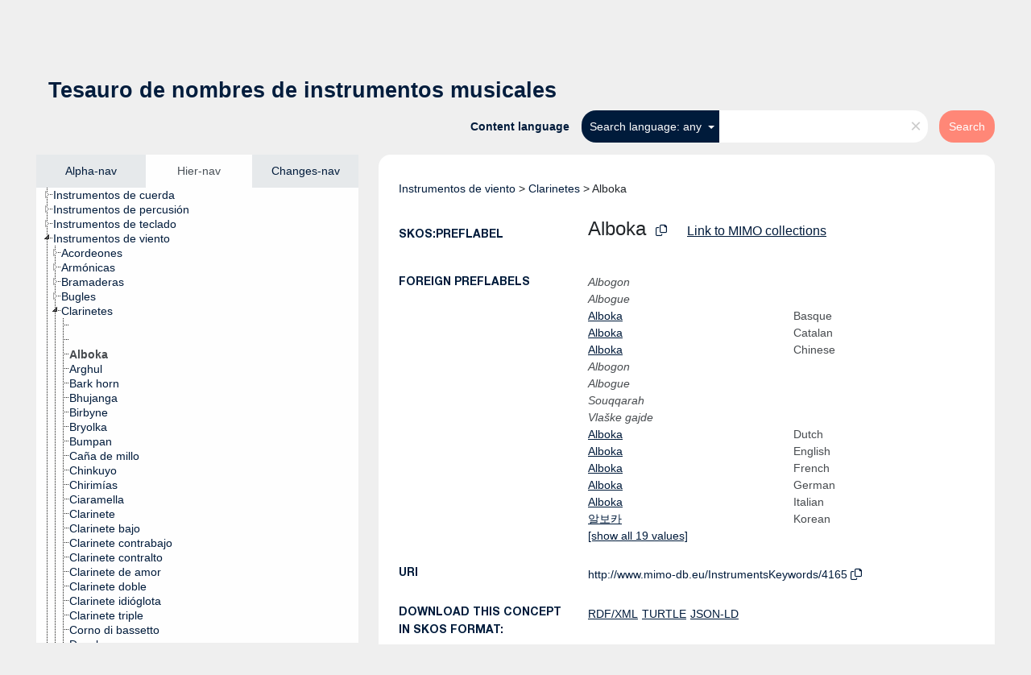

--- FILE ---
content_type: text/html; charset=UTF-8
request_url: https://vocabulary.mimo-international.com/InstrumentsKeywords/eu/page/4165?clang=es&anylang=on
body_size: 5612
content:
<!DOCTYPE html>
<html dir="ltr" lang="eu">
<head>
<base href="https://vocabulary.mimo-international.com/">
<link rel="shortcut icon" href="favicon.ico">
<meta http-equiv="X-UA-Compatible" content="IE=Edge">
<meta http-equiv="Content-Type" content="text/html; charset=UTF-8">
<meta name="viewport" content="width=device-width, initial-scale=1.0">
<meta name="format-detection" content="telephone=no">
<meta name="generator" content="Skosmos 2.16" />
<link href="vendor/twbs/bootstrap/dist/css/bootstrap.min.css" media="screen, print" rel="stylesheet" type="text/css">
<link href="vendor/vakata/jstree/dist/themes/default/style.min.css" media="screen, print" rel="stylesheet" type="text/css">
<link href="vendor/davidstutz/bootstrap-multiselect/dist/css/bootstrap-multiselect.min.css" media="screen, print" rel="stylesheet" type="text/css">
<link href="resource/css/fira.css" media="screen, print" rel="stylesheet" type="text/css">
<link href="resource/fontawesome/css/fontawesome.css" media="screen, print" rel="stylesheet" type="text/css">
<link href="resource/fontawesome/css/regular.css" media="screen, print" rel="stylesheet" type="text/css">
<link href="resource/fontawesome/css/solid.css" media="screen, print" rel="stylesheet" type="text/css">
<link href="resource/css/styles.css" media="screen, print" rel="stylesheet" type="text/css">

<title>Skosmos: InstrumentsKeywords: Alboka</title>
</head>
<body class="vocab-InstrumentsKeywords">
  <noscript>
    <strong>We're sorry but Skosmos doesn't work properly without JavaScript enabled. Please enable it to continue.</strong>
  </noscript>
  <a id="skiptocontent" href="InstrumentsKeywords/eu/page/4165?clang=es&amp;anylang=on#maincontent">Skip to main</a>
  <div class="topbar-container topbar-white">
    <div class="topbar topbar-white">
      <div id="topbar-service-helper">
  <a
              class="service-eu"
        href="eu/?clang=es&anylang=on"><h1 id="service-name"><img src="/resource/pics/logo-mimo.svg"/></h1></a>
</div>
<div id="topbar-language-navigation">
<div id="language" class="dropdown"><span class="navigation-font">|</span>
  <span class="navigation-font">Interface language:</span>
  <button type="button" class="btn btn-default dropdown-toggle" data-bs-toggle="dropdown">Basque<span class="caret"></span></button>
  <ul class="dropdown-menu dropdown-menu-end">
      <li><a class="dropdown-item" id="language-en" class="versal" href="InstrumentsKeywords/en/page/4165?clang=es&amp;anylang=on"> English</a></li>
        <li><a class="dropdown-item" id="language-fr" class="versal" href="InstrumentsKeywords/fr/page/4165?clang=es&amp;anylang=on"> français</a></li>
        <li><a class="dropdown-item" id="language-it" class="versal" href="InstrumentsKeywords/it/page/4165?clang=es&amp;anylang=on"> italiano</a></li>
        <li><a class="dropdown-item" id="language-de" class="versal" href="InstrumentsKeywords/de/page/4165?clang=es&amp;anylang=on"> Deutsch</a></li>
        <li><a class="dropdown-item" id="language-nl" class="versal" href="InstrumentsKeywords/nl/page/4165?clang=es&amp;anylang=on"> Nederlands</a></li>
        <li><a class="dropdown-item" id="language-sv" class="versal" href="InstrumentsKeywords/sv/page/4165?clang=es&amp;anylang=on"> svenska</a></li>
        <li><a class="dropdown-item" id="language-ca" class="versal" href="InstrumentsKeywords/ca/page/4165?clang=es&amp;anylang=on"> català</a></li>
        <li><a class="dropdown-item" id="language-pl" class="versal" href="InstrumentsKeywords/pl/page/4165?clang=es&amp;anylang=on"> polski</a></li>
        <li><a class="dropdown-item" id="language-zh" class="versal" href="InstrumentsKeywords/zh/page/4165?clang=es&amp;anylang=on"> 中文</a></li>
        <li><a class="dropdown-item" id="language-es" class="versal" href="InstrumentsKeywords/es/page/4165?clang=es&amp;anylang=on"> español</a></li>
            <li><a class="dropdown-item" id="language-ko" class="versal" href="InstrumentsKeywords/ko/page/4165?clang=es&amp;anylang=on"> 한국어</a></li>
        <li><a class="dropdown-item" id="language-dk" class="versal" href="InstrumentsKeywords/dk/page/4165?clang=es&amp;anylang=on"> dk</a></li>
      </ul>
</div>
<div id="navigation">
  <a href="eu/?clang=es&anylang=on" id="navi1" class="navigation-font" >
  Vocabularies-nav  </a>
  <a href="eu/about?clang=es&anylang=on" id="navi2" class="navigation-font">
  About page  </a>
  <a href="InstrumentsKeywords/eu/feedback?clang=es&anylang=on" id="navi3" class="navigation-font">
  Feedback  </a>
  <span class="skosmos-tooltip-wrapper skosmos-tooltip t-bottom" id="navi4" tabindex="0" data-title="helper_help &#xa; &#xa; search_example_text">
    <span class="navigation-font">Help</span>
  </span>
</div>
</div>

<!-- top-bar ENDS HERE -->
    </div>
  </div>
    <div class="headerbar">
    <div class="header-row"><div class="headerbar-coloured"></div><div class="header-left">
  <h1><a href="InstrumentsKeywords/eu/?clang=es">Tesauro de nombres de instrumentos musicales</a></h1>
</div>
<div class="header-float">
      <h2 class="sr-only">Search from vocabulary</h2>
    <div class="search-vocab-text"><p>Content language</p></div>
    <form class="navbar-form" role="search" name="text-search" action="InstrumentsKeywords/eu/search">
    <input style="display: none" name="clang" value="es" id="lang-input">
    <div class="input-group">
      <div class="input-group-btn">
        <label class="sr-only" for="lang-dropdown-toggle">Content and search language</label>
        <button type="button" class="btn btn-default dropdown-toggle" data-bs-toggle="dropdown" aria-expanded="false" id="lang-dropdown-toggle">Spanish<span class="caret"></span></button>
        <ul class="dropdown-menu" aria-labelledby="lang-dropdown-toggle">
                            <li><a class="dropdown-item" href="InstrumentsKeywords/eu/page/4165" class="lang-button" hreflang="eu">Basque</a></li>
                    <li><a class="dropdown-item" href="InstrumentsKeywords/eu/page/4165?clang=ca" class="lang-button" hreflang="ca">Catalan</a></li>
                    <li><a class="dropdown-item" href="InstrumentsKeywords/eu/page/4165?clang=zh" class="lang-button" hreflang="zh">Chinese</a></li>
                    <li><a class="dropdown-item" href="InstrumentsKeywords/eu/page/4165?clang=nl" class="lang-button" hreflang="nl">Dutch</a></li>
                    <li><a class="dropdown-item" href="InstrumentsKeywords/eu/page/4165?clang=en" class="lang-button" hreflang="en">English</a></li>
                    <li><a class="dropdown-item" href="InstrumentsKeywords/eu/page/4165?clang=fr" class="lang-button" hreflang="fr">French</a></li>
                    <li><a class="dropdown-item" href="InstrumentsKeywords/eu/page/4165?clang=de" class="lang-button" hreflang="de">German</a></li>
                    <li><a class="dropdown-item" href="InstrumentsKeywords/eu/page/4165?clang=it" class="lang-button" hreflang="it">Italian</a></li>
                    <li><a class="dropdown-item" href="InstrumentsKeywords/eu/page/4165?clang=ko" class="lang-button" hreflang="ko">Korean</a></li>
                    <li><a class="dropdown-item" href="InstrumentsKeywords/eu/page/4165?clang=pl" class="lang-button" hreflang="pl">Polish</a></li>
                    <li><a class="dropdown-item" href="InstrumentsKeywords/eu/page/4165?clang=es" class="lang-button" hreflang="es">Spanish</a></li>
                    <li><a class="dropdown-item" href="InstrumentsKeywords/eu/page/4165?clang=sv" class="lang-button" hreflang="sv">Swedish</a></li>
                    <li><a class="dropdown-item" href="InstrumentsKeywords/eu/page/4165?clang=dk" class="lang-button" hreflang="dk">dk</a></li>
                            <li>
            <a class="dropdown-item" href="InstrumentsKeywords/eu/page/4165?clang=es&amp;anylang=on"
              class="lang-button" id="lang-button-all">Search language: any</a>
            <input name="anylang" type="checkbox" checked>
          </li>
        </ul>
      </div><!-- /btn-group -->
      <label class="sr-only" for="search-field">Enter search term</label>
      <input id="search-field" type="text" class="form-control" name="q" value="">
      <div class="input-group-btn">
        <label class="sr-only" for="search-all-button">Submit search</label>
        <button id="search-all-button" type="submit" class="btn btn-primary">Search</button>
      </div>
    </div>
      </form>
</div>
</div>  </div>
    <div class="main-container">
        <div id="sidebar">
          <div class="sidebar-buttons">
                <h2 class="sr-only">Sidebar listing: list and traverse vocabulary contents by a criterion</h2>
        <ul class="nav nav-tabs">
                                      <h3 class="sr-only">List vocabulary concepts alphabetically</h3>
                    <li id="alpha" class="nav-item"><a class="nav-link" href="InstrumentsKeywords/eu/index?clang=es">Alpha-nav</a></li>
                                                  <h3 class="sr-only">List vocabulary concepts hierarchically</h3>
                    <li id="hierarchy" class="nav-item">
            <a class="nav-link active" href="#" id="hier-trigger"
                        >Hier-nav            </a>
          </li>
                                                            <h3 class="sr-only">List vocabulary concepts by newest additions</h3>
                              <li id="changes" class="nav-item"><a class="nav-link" href="InstrumentsKeywords/eu/new?clang=es">Changes-nav</a></li>
                                      </ul>
      </div>
      
            <h4 class="sr-only">Listing vocabulary concepts alphabetically</h4>
            <div class="sidebar-grey  concept-hierarchy">
        <div id="alphabetical-menu">
                  </div>
              </div>
        </div>
    
            <main id="maincontent" tabindex="-1">
            <div class="content">
        <div id="content-top"></div>
                     <h2 class="sr-only">Concept information</h2>
            <div class="concept-info">
      <div class="concept-main">
              <div class="row">
                                      <div class="crumb-path">
                        <a class="propertyvalue bread-crumb" href="InstrumentsKeywords/eu/page/3730?clang=es">Instrumentos de viento</a><span class="bread-crumb"> > </span>
                                                <a class="propertyvalue bread-crumb" href="InstrumentsKeywords/eu/page/3827?clang=es">Clarinetes</a><span class="bread-crumb"> > </span>
                                                <span class="bread-crumb propertylabel-pink">Alboka</span>
                                                </div>
                          </div>
            <div class="row property prop-preflabel"><div class="property-label property-label-pref"><h3 class="versal">
                                      skos:prefLabel
                      </h3></div><div class="property-value-column"><span class="prefLabel conceptlabel" id="pref-label">Alboka</span>
                        &nbsp;
        <button type="button" data-bs-toggle="tooltip" data-bs-placement="button" title="Copy to clipboard" class="btn btn-default btn-xs copy-clipboard" for="#pref-label"><span class="fa-regular fa-copy"></span></button><a id="catalogue-link" target="_blank" href="https://mimo-international.com/MIMO/search.aspx?SC=DEFAULT&QUERY_LABEL=Alboka&QUERY=InstrumentTypeLevel4_exact:%22LEXICON_00004165%22" style="padding-left:25px; text-decoration:underline;">Link to MIMO collections</a></div><div class="col-md-12"><div class="preflabel-spacer"></div></div></div>
                        <div class="row property prop-other-languages">
        <div class="property-label"><h3 class="versal property-click skosmos-tooltip-wrapper skosmos-tooltip t-top" data-title="foreign prefLabel help" >foreign prefLabels</h3></div>
        <div class="property-value-column">
          <div class="property-value-wrapper">
            <ul>
                                          <li class="row other-languages first-of-language">
                <div class="col-6 versal replaced">
                                    Albogon
                                  </div>
                <div class="col-6 versal"><p></p></div>
              </li>
                            <li class="row other-languages">
                <div class="col-6 versal replaced">
                                    Albogue
                                  </div>
                <div class="col-6 versal"></div>
              </li>
                                                        <li class="row other-languages first-of-language">
                <div class="col-6 versal versal-pref">
                                                      <a href='InstrumentsKeywords/eu/page/4165' hreflang='eu'>Alboka</a>
                                  </div>
                <div class="col-6 versal"><p>Basque</p></div>
              </li>
                                                        <li class="row other-languages first-of-language">
                <div class="col-6 versal versal-pref">
                                                      <a href='InstrumentsKeywords/eu/page/4165?clang=ca' hreflang='ca'>Alboka</a>
                                  </div>
                <div class="col-6 versal"><p>Catalan</p></div>
              </li>
                                                        <li class="row other-languages first-of-language">
                <div class="col-6 versal versal-pref">
                                                      <a href='InstrumentsKeywords/eu/page/4165?clang=zh' hreflang='zh'>Alboka</a>
                                  </div>
                <div class="col-6 versal"><p>Chinese</p></div>
              </li>
                            <li class="row other-languages">
                <div class="col-6 versal replaced">
                                    Albogon
                                  </div>
                <div class="col-6 versal"></div>
              </li>
                            <li class="row other-languages">
                <div class="col-6 versal replaced">
                                    Albogue
                                  </div>
                <div class="col-6 versal"></div>
              </li>
                            <li class="row other-languages">
                <div class="col-6 versal replaced">
                                    Souqqarah
                                  </div>
                <div class="col-6 versal"></div>
              </li>
                            <li class="row other-languages">
                <div class="col-6 versal replaced">
                                    Vlaške gajde
                                  </div>
                <div class="col-6 versal"></div>
              </li>
                                                        <li class="row other-languages first-of-language">
                <div class="col-6 versal versal-pref">
                                                      <a href='InstrumentsKeywords/eu/page/4165?clang=nl' hreflang='nl'>Alboka</a>
                                  </div>
                <div class="col-6 versal"><p>Dutch</p></div>
              </li>
                                                        <li class="row other-languages first-of-language">
                <div class="col-6 versal versal-pref">
                                                      <a href='InstrumentsKeywords/eu/page/4165?clang=en' hreflang='en'>Alboka</a>
                                  </div>
                <div class="col-6 versal"><p>English</p></div>
              </li>
                                                        <li class="row other-languages first-of-language">
                <div class="col-6 versal versal-pref">
                                                      <a href='InstrumentsKeywords/eu/page/4165?clang=fr' hreflang='fr'>Alboka</a>
                                  </div>
                <div class="col-6 versal"><p>French</p></div>
              </li>
                                                        <li class="row other-languages first-of-language">
                <div class="col-6 versal versal-pref">
                                                      <a href='InstrumentsKeywords/eu/page/4165?clang=de' hreflang='de'>Alboka</a>
                                  </div>
                <div class="col-6 versal"><p>German</p></div>
              </li>
                                                        <li class="row other-languages first-of-language">
                <div class="col-6 versal versal-pref">
                                                      <a href='InstrumentsKeywords/eu/page/4165?clang=it' hreflang='it'>Alboka</a>
                                  </div>
                <div class="col-6 versal"><p>Italian</p></div>
              </li>
                                                        <li class="row other-languages first-of-language">
                <div class="col-6 versal versal-pref">
                                                      <a href='InstrumentsKeywords/eu/page/4165?clang=ko' hreflang='ko'>알보카</a>
                                  </div>
                <div class="col-6 versal"><p>Korean</p></div>
              </li>
                            <li class="row other-languages">
                <div class="col-6 versal replaced">
                                    알보곤
                                  </div>
                <div class="col-6 versal"></div>
              </li>
                            <li class="row other-languages">
                <div class="col-6 versal replaced">
                                    알보그
                                  </div>
                <div class="col-6 versal"></div>
              </li>
                                                        <li class="row other-languages first-of-language">
                <div class="col-6 versal versal-pref">
                                                      <a href='InstrumentsKeywords/eu/page/4165?clang=pl' hreflang='pl'>Alboka</a>
                                  </div>
                <div class="col-6 versal"><p>Polish</p></div>
              </li>
                                                        <li class="row other-languages first-of-language">
                <div class="col-6 versal versal-pref">
                                                      <a href='InstrumentsKeywords/eu/page/4165?clang=sv' hreflang='sv'>Alboka</a>
                                  </div>
                <div class="col-6 versal"><p>Swedish</p></div>
              </li>
                                        </ul>
          </div>
        </div>
      </div>
              <div class="row property prop-uri">
            <div class="property-label"><h3 class="versal">URI</h3></div>
            <div class="property-value-column">
                <div class="property-value-wrapper">
                    <span class="versal uri-input-box" id="uri-input-box">http://www.mimo-db.eu/InstrumentsKeywords/4165</span>
                    <button type="button" data-bs-toggle="tooltip" data-bs-placement="button" title="Copy to clipboard" class="btn btn-default btn-xs copy-clipboard" for="#uri-input-box">
                      <span class="fa-regular fa-copy"></span>
                    </button>
                </div>
            </div>
        </div>
        <div class="row">
            <div class="property-label"><h3 class="versal">Download this concept in SKOS format:</h3></div>
            <div class="property-value-column">
<span class="versal concept-download-links"><a href="rest/v1/InstrumentsKeywords/data?uri=http%3A%2F%2Fwww.mimo-db.eu%2FInstrumentsKeywords%2F4165&amp;format=application/rdf%2Bxml">RDF/XML</a>
          <a href="rest/v1/InstrumentsKeywords/data?uri=http%3A%2F%2Fwww.mimo-db.eu%2FInstrumentsKeywords%2F4165&amp;format=text/turtle">
            TURTLE</a>
          <a href="rest/v1/InstrumentsKeywords/data?uri=http%3A%2F%2Fwww.mimo-db.eu%2FInstrumentsKeywords%2F4165&amp;format=application/ld%2Bjson">JSON-LD</a>
        </span>            </div>
        </div>
      </div>
      <!-- appendix / concept mapping properties -->
      <div
          class="concept-appendix hidden"
          data-concept-uri="http://www.mimo-db.eu/InstrumentsKeywords/4165"
          data-concept-type="skos:Concept"
          >
      </div>
    </div>
    
  

<template id="property-mappings-template">
    {{#each properties}}
    <div class="row{{#ifDeprecated concept.type 'skosext:DeprecatedConcept'}} deprecated{{/ifDeprecated}} property prop-{{ id }}">
        <div class="property-label"><h3 class="versal{{#ifNotInDescription type description}} property-click skosmos-tooltip-wrapper skosmos-tooltip t-top" data-title="{{ description }}{{/ifNotInDescription}}">{{label}}</h3></div>
        <div class="property-value-column">
            {{#each values }} {{! loop through ConceptPropertyValue objects }}
            {{#if prefLabel }}
            <div class="row">
                <div class="col-5">
                    <a class="versal" href="{{hrefLink}}">{{#if notation }}<span class="versal">{{ notation }} </span>{{/if}}{{ prefLabel }}</a>
                    {{#ifDifferentLabelLang lang }}<span class="propertyvalue"> ({{ lang }})</span>{{/ifDifferentLabelLang}}
                </div>
                {{#if vocabName }}
                    <span class="appendix-vocab-label col-7">{{ vocabName }}</span>
                {{/if}}
            </div>
            {{/if}}
            {{/each}}
        </div>
    </div>
    {{/each}}
</template>

<script>
  var uriMIMO = document.querySelector("#uri-input-box").innerText;
  var catalogueLinkMIMO = document.querySelector("#catalogue-link");
  var idMIMO = parseInt(uriMIMO.split("/").slice(-1)[0])
  fetch("/resource/json/keywords-catalogue.json")
    .then(response => response.json())
    .then(json => {
      var isInCatalogue = json["catalogue"].includes(idMIMO)
      if (!isInCatalogue) {
        catalogueLinkMIMO.style.display = "none";
      } 
    });
</script>
        <div id="content-bottom"></div>
      </div>
    </main>
            <footer id="footer"></footer>
  </div>
  <script>
<!-- translations needed in javascript -->
var noResultsTranslation = "No results";
var loading_text = "Loading more items";
var loading_failed_text = "Error: Loading more items failed!";
var loading_retry_text = "Retry";
var jstree_loading = "Loading ...";
var results_disp = "All %d results displayed";
var all_vocabs  = "from all";
var n_selected = "selected";
var missing_value = "Value is required and can not be empty";
var expand_paths = "show all # paths";
var expand_propvals = "show all # values";
var hiertrans = "Hier-nav";
var depr_trans = "Deprecated concept";
var sr_only_translations = {
  hierarchy_listing: "Hierarchical listing of vocabulary concepts",
  groups_listing: "Hierarchical listing of vocabulary concepts and groupings",
};

<!-- variables passed through to javascript -->
var lang = "eu";
var content_lang = "es";
var vocab = "InstrumentsKeywords";
var uri = "http://www.mimo-db.eu/InstrumentsKeywords/4165";
var prefLabels = [{"lang": "es","label": "Alboka"}];
var uriSpace = "http://www.mimo-db.eu/InstrumentsKeywords/";
var showNotation = true;
var sortByNotation = null;
var languageOrder = ["es","en","eu","ca","zh","nl","fr","de","it","ko","pl","sv","dk"];
var vocShortName = "InstrumentsKeywords";
var explicitLangCodes = true;
var pluginParameters = [];
</script>

<script type="application/ld+json">
{"@context":{"skos":"http://www.w3.org/2004/02/skos/core#","isothes":"http://purl.org/iso25964/skos-thes#","rdfs":"http://www.w3.org/2000/01/rdf-schema#","owl":"http://www.w3.org/2002/07/owl#","dct":"http://purl.org/dc/terms/","dc11":"http://purl.org/dc/elements/1.1/","uri":"@id","type":"@type","lang":"@language","value":"@value","graph":"@graph","label":"rdfs:label","prefLabel":"skos:prefLabel","altLabel":"skos:altLabel","hiddenLabel":"skos:hiddenLabel","broader":"skos:broader","narrower":"skos:narrower","related":"skos:related","inScheme":"skos:inScheme","schema":"http://schema.org/","wd":"http://www.wikidata.org/entity/","wdt":"http://www.wikidata.org/prop/direct/","InstrumentsKeywords":"http://www.mimo-db.eu/InstrumentsKeywords/"},"graph":[{"uri":"http://www.mimo-db.eu/InstrumentsKeywords#","type":"skos:ConceptScheme","prefLabel":[{"lang":"es","value":"Instrumentos musicales"},{"lang":"ca","value":"Instruments musicals"},{"lang":"sv","value":"Musikinstrument"},{"lang":"it","value":"Strumenti musicali"},{"lang":"dk","value":"Musikinstrumenter"},{"lang":"zh","value":"乐器"},{"lang":"de","value":"Musikinstrumente"},{"lang":"nl","value":"Muziekinstrumenten"},{"lang":"en","value":"Musical instruments"},{"lang":"ko","value":"악기"},{"lang":"fr","value":"Instruments de musique"},{"lang":"eu","value":"Soinu-tresnak"},{"lang":"pl","value":"Instrumenty muzyczne"}]},{"uri":"InstrumentsKeywords:3827","type":"skos:Concept","narrower":{"uri":"InstrumentsKeywords:4165"},"prefLabel":[{"lang":"ko","value":"클라리넷류"},{"lang":"eu","value":"Klarineteak"},{"lang":"nl","value":"Klarinetten"},{"lang":"de","value":"Klarinetten"},{"lang":"pl","value":"Klarnety"},{"lang":"es","value":"Clarinetes"},{"lang":"en","value":"Clarinets"},{"lang":"ca","value":"Clarinets"},{"lang":"zh","value":"单簧管类"},{"lang":"dk","value":"Klarinetter"},{"lang":"sv","value":"Klarinetter"},{"lang":"fr","value":"Clarinettes"},{"lang":"it","value":"Clarinetti"}]},{"uri":"InstrumentsKeywords:4165","type":"skos:Concept","dc11:created":"2010-04-20","altLabel":[{"lang":"zh","value":"Vlaške gajde"},{"lang":"dk","value":"Albogon"},"Albogon",{"lang":"zh","value":"Albogon"},{"lang":"dk","value":"Albogue"},{"lang":"ko","value":"알보곤"},"Albogue",{"lang":"zh","value":"Albogue"},{"lang":"zh","value":"Souqqarah"},{"lang":"ko","value":"알보그"}],"broader":{"uri":"InstrumentsKeywords:3827"},"skos:closeMatch":{"uri":"https://dbpedia.org/page/Alboka"},"skos:exactMatch":{"uri":"http://www.mimo-db.eu/HornbostelAndSachs/328"},"inScheme":{"uri":"http://www.mimo-db.eu/InstrumentsKeywords#"},"prefLabel":[{"lang":"ko","value":"알보카"},{"lang":"dk","value":"Alboka"},{"lang":"nl","value":"Alboka"},{"lang":"zh","value":"Alboka"},{"lang":"sv","value":"Alboka"},{"lang":"pl","value":"Alboka"},{"lang":"it","value":"Alboka"},{"lang":"de","value":"Alboka"},{"lang":"ca","value":"Alboka"},{"lang":"fr","value":"Alboka"},{"lang":"eu","value":"Alboka"},{"lang":"es","value":"Alboka"},{"lang":"en","value":"Alboka"}]}]}
</script>
<script src="vendor/components/jquery/jquery.min.js"></script>
<script src="vendor/components/handlebars.js/handlebars.min.js"></script>
<script src="vendor/vakata/jstree/dist/jstree.min.js"></script>
<script src="vendor/twitter/typeahead.js/dist/typeahead.bundle.min.js"></script>
<script src="vendor/davidstutz/bootstrap-multiselect/dist/js/bootstrap-multiselect.min.js"></script>
<script src="vendor/twbs/bootstrap/dist/js/bootstrap.bundle.js"></script>
<script src="vendor/etdsolutions/waypoints/jquery.waypoints.min.js"></script>
<script src="vendor/newerton/jquery-mousewheel/jquery.mousewheel.min.js"></script>
<script src="vendor/pamelafox/lscache/lscache.min.js"></script>
<script src="resource/js/config.js"></script>
<script src="resource/js/hierarchy.js"></script>
<script src="resource/js/groups.js"></script>
<script src="resource/js/scripts.js"></script>
<script src="resource/js/docready.js"></script>

    </body>
</html>
